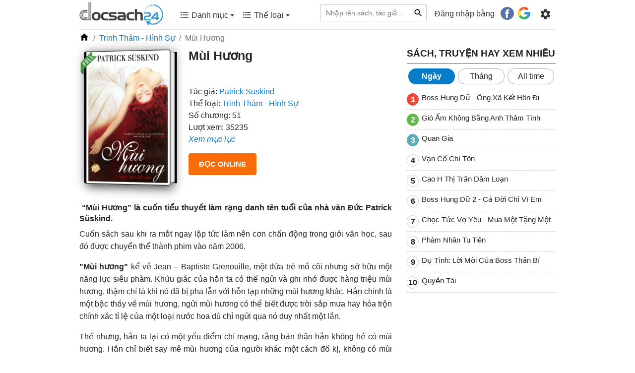

--- FILE ---
content_type: text/html; charset=UTF-8
request_url: https://docsach24.co/e-book/mui-huong-179.html
body_size: 13371
content:
<!DOCTYPE html>
<html lang="vi">
    <head>
        <meta charset="utf-8">
        <title>Mùi Hương | Docsach24</title>
        <meta name="description" content="“Mùi Hương” là cuốn tiểu thuyết làm rạng danh tên tuổi của nhà văn Đức Patrick Süskind. Cuốn sách sau khi ra mắt ngay lập tức làm nên cơn chấn động trong giới văn học, sau đó được chuyển thể thành phim vào năm 2006."/>
        <meta name="keywords" content="Mùi Hương"/>
        <meta name="copyright" content="docsach24.co">
        <meta name="author" content="docsach24.co"/>
        <meta name="robots" content="index,follow">
        <meta http-equiv="X-UA-Compatible" content="IE=edge" />
        <meta name="viewport" content="width=device-width, initial-scale=1, maximum-scale=1">
        <meta property="og:site_name" content="Đọc sách miễn phí - Sách hay online">
        <meta property="og:type" content="website"/>
        <meta property="og:url" content="http://docsach24.co/e-book/mui-huong-179.html"/>
        <meta property="og:title" content="Mùi Hương | Docsach24"/>
        <meta property="og:description" content="“Mùi Hương” là cuốn tiểu thuyết làm rạng danh tên tuổi của nhà văn Đức Patrick Süskind. Cuốn sách sau khi ra mắt ngay lập tức làm nên cơn chấn động trong giới văn học, sau đó được chuyển thể thành phim vào năm 2006."/>
        <meta property="og:image" content="https://docsach24.co/filemanager/data-images/Trinh Thám - Hình Sự/Mui-Huong.jpg"/>
        <meta name="twitter:card" content="summary"/>
        <meta name="twitter:site" content="@Đọc sách miễn phí - Sách hay online"/>
        <meta name="twitter:title" content="Mùi Hương | Docsach24"/>
        <meta name="twitter:description" content="“Mùi Hương” là cuốn tiểu thuyết làm rạng danh tên tuổi của nhà văn Đức Patrick Süskind. Cuốn sách sau khi ra mắt ngay lập tức làm nên cơn chấn động trong giới văn học, sau đó được chuyển thể thành phim vào năm 2006."/>
        <meta name="twitter:image" content="https://docsach24.co/filemanager/data-images/Trinh Thám - Hình Sự/Mui-Huong.jpg"/>
        <meta name='dmca-site-verification' content='bStRVmZOSHEwWTRQMW4zcmxPOU5Vdz090' />
        <meta name="csrf-token" content="36GHPFLDybfItAJoaMAmx9JbjufrO4gc9yQHIzBe">
        <meta name="google-site-verification" content="x5K79Ml8dYj6lpiSLyMA-0eo8PcODPcGrVaYb2A47ag" />
        <link rel="canonical" href="https://docsach24.co/e-book/mui-huong-179.html"/>
        <link rel="shortcut icon" href="https://docsach24.co/favicon.ico" /> 
        <link rel="dns-prefetch" href="//www.google-analytics.com"/>
        <link rel="dns-prefetch" href="//www.googletagmanager.com"/>
        <link rel="dns-prefetch" href="//fonts.googleapis.com"/>
        <link rel="preconnect" href="//www.googletagmanager.com"/>
        <link rel="preconnect" href="//www.google-analytics.com"/>
        <link rel="preconnect" href="//fonts.googleapis.com"/>
        <script type="application/ld+json">{ "@context" : "https://schema.org/","@type" : "Organization", "name":"docsach24.co", "url":"https://docsach24.co", "slogan": "Đọc sách miễn phí - Sách hay online", "logo": "https://docsach24.co/logo-root.svg", "email":"info.docsach24@gmail.com", "sameAs":["https://www.facebook.com/docsach24com/","https://www.instagram.com/docsach24/","https://twitter.com/Docsach24_com","https://www.pinterest.com/socialldocsach24/","https://www.linkedin.com/in/docsach24/","https://www.youtube.com/channel/UCpB61Uj8x2irMyX8xD3XrDQ"] }</script>            <script type="application/ld+json">{ "@context" : "https://schema.org/","@type" : "BreadcrumbList",
        "itemListElement":[[{"@type":"ListItem","position":1,"name":"Trang chủ","item":"https://docsach24.co/"}],
[{"@type":"ListItem","position":2,"name":"Trinh Thám - Hình Sự","item":"https://docsach24.co/the-loai/trinh-tham-hinh-su.html"}]] }</script>        <link rel="stylesheet" href="https://docsach24.co/frontend/css/style.min.css" type="text/css" media="all" />
        <script defer src="https://docsach24.co/frontend/js/jquery-3.2.1.min.js"></script>
        <script async src="https://pagead2.googlesyndication.com/pagead/js/adsbygoogle.js?client=ca-pub-1784220595078074" crossorigin="anonymous"></script>
    </head>
    <body>
        <noscript><iframe src="https://www.googletagmanager.com/ns.html?id=GTM-W78NW9W"
        height="0" width="0" style="display:none;visibility:hidden"></iframe></noscript>
        <div class="master fixed-top">
            <div class="container">
                                    <nav class="menu menu-desktop navbar navbar-expand-lg navbar-light">
                        <a href="https://docsach24.co" title="Docsach24.com" class="pt-1">
                            <img src="https://docsach24.co/logo.svg" alt="Docsach24.com" class="logo">
                        </a>
                        <button class="navbar-toggler navbar-toggler-right collapsed" type="button" data-toggle="collapse" data-target="#navb" aria-expanded="false">
                            <span class="navbar-toggler-icon"></span>
                        </button>
                        <div class="navbar-collapse collapse" id="navb">
                            <ul class="navbar-nav mr-auto pl-4 pb-2">
                                <li class="dropdown nav-item">
                                    <a class="nav-link" data-toggle="dropdown" aria-haspopup="true" aria-expanded="false" href="#"><span class="c-menu-top__text"><svg height="20" viewBox="0 0 24 24" width="20" fill="currentColor"><path d="M0 0h24v24H0V0z" fill="none"/><path d="M4 10.5c-.83 0-1.5.67-1.5 1.5s.67 1.5 1.5 1.5 1.5-.67 1.5-1.5-.67-1.5-1.5-1.5zm0-6c-.83 0-1.5.67-1.5 1.5S3.17 7.5 4 7.5 5.5 6.83 5.5 6 4.83 4.5 4 4.5zm0 12c-.83 0-1.5.68-1.5 1.5s.68 1.5 1.5 1.5 1.5-.68 1.5-1.5-.67-1.5-1.5-1.5zM7 19h14v-2H7v2zm0-6h14v-2H7v2zm0-8v2h14V5H7z"/></svg> Danh mục <span class="caret"></span></span></a>
                                    <div class="category-book dropdown-menu">
                                        <div class="row">
                                                                                            <div class="col-12 col-sm-6 mb-2"><a href="https://docsach24.co/the-loai/truyen-ngan-ngon-tinh.html" class="link-default">Truyện Ngắn - Ngôn Tình</a></div>
                                                                                            <div class="col-12 col-sm-6 mb-2"><a href="https://docsach24.co/the-loai/kiem-hiep-tien-hiep.html" class="link-default">Kiếm Hiệp - Tiên Hiệp</a></div>
                                                                                            <div class="col-12 col-sm-6 mb-2"><a href="https://docsach24.co/the-loai/tieu-thuyet-phuong-tay.html" class="link-default">Tiểu Thuyết Phương Tây</a></div>
                                                                                            <div class="col-12 col-sm-6 mb-2"><a href="https://docsach24.co/the-loai/trinh-tham-hinh-su.html" class="link-default">Trinh Thám - Hình Sự</a></div>
                                                                                            <div class="col-12 col-sm-6 mb-2"><a href="https://docsach24.co/the-loai/tam-ly-ky-nang-song.html" class="link-default">Tâm Lý - Kỹ Năng Sống</a></div>
                                                                                            <div class="col-12 col-sm-6 mb-2"><a href="https://docsach24.co/the-loai/huyen-bi-gia-tuong.html" class="link-default">Huyền bí - Giả Tưởng</a></div>
                                                                                            <div class="col-12 col-sm-6 mb-2"><a href="https://docsach24.co/the-loai/truyen-ma-truyen-kinh-di.html" class="link-default">Truyện Ma - Truyện Kinh Dị</a></div>
                                                                                            <div class="col-12 col-sm-6 mb-2"><a href="https://docsach24.co/the-loai/y-hoc-suc-khoe.html" class="link-default">Y Học - Sức Khỏe</a></div>
                                                                                            <div class="col-12 col-sm-6 mb-2"><a href="https://docsach24.co/the-loai/thieu-nhi-tuoi-moi-lon.html" class="link-default">Thiếu Nhi- Tuổi Mới Lớn</a></div>
                                                                                            <div class="col-12 col-sm-6 mb-2"><a href="https://docsach24.co/the-loai/tieu-thuyet-trung-quoc.html" class="link-default">Tiểu Thuyết Trung Quốc</a></div>
                                                                                            <div class="col-12 col-sm-6 mb-2"><a href="https://docsach24.co/the-loai/tai-lieu-hoc-tap.html" class="link-default">Tài Liệu Học Tập</a></div>
                                                                                            <div class="col-12 col-sm-6 mb-2"><a href="https://docsach24.co/the-loai/phieu-luu-mao-hiem.html" class="link-default">Phiêu Lưu - Mạo Hiểm</a></div>
                                                                                            <div class="col-12 col-sm-6 mb-2"><a href="https://docsach24.co/the-loai/kinh-te-quan-ly.html" class="link-default">Kinh Tế - Quản Lý</a></div>
                                                                                            <div class="col-12 col-sm-6 mb-2"><a href="https://docsach24.co/the-loai/co-tich-than-thoai.html" class="link-default">Cổ Tích - Thần Thoại</a></div>
                                                                                            <div class="col-12 col-sm-6 mb-2"><a href="https://docsach24.co/the-loai/lich-su-chinh-tri.html" class="link-default">Lịch Sử - Chính Trị</a></div>
                                                                                            <div class="col-12 col-sm-6 mb-2"><a href="https://docsach24.co/the-loai/triet-hoc.html" class="link-default">Triết Học</a></div>
                                                                                            <div class="col-12 col-sm-6 mb-2"><a href="https://docsach24.co/the-loai/hoi-ky-tuy-but.html" class="link-default">Hồi Ký - Tuỳ Bút</a></div>
                                                                                            <div class="col-12 col-sm-6 mb-2"><a href="https://docsach24.co/the-loai/van-hoc-viet-nam.html" class="link-default">Văn Học Việt Nam</a></div>
                                                                                            <div class="col-12 col-sm-6 mb-2"><a href="https://docsach24.co/the-loai/marketing-ban-hang.html" class="link-default">Marketing - Bán hàng</a></div>
                                                                                            <div class="col-12 col-sm-6 mb-2"><a href="https://docsach24.co/the-loai/khoa-hoc-ky-thuat.html" class="link-default">Khoa Học - Kỹ Thuật</a></div>
                                                                                            <div class="col-12 col-sm-6 mb-2"><a href="https://docsach24.co/the-loai/hoc-ngoai-ngu.html" class="link-default">Học Ngoại Ngữ</a></div>
                                                                                            <div class="col-12 col-sm-6 mb-2"><a href="https://docsach24.co/the-loai/thu-vien-phap-luat.html" class="link-default">Thư Viện Pháp Luật</a></div>
                                                                                            <div class="col-12 col-sm-6 mb-2"><a href="https://docsach24.co/the-loai/truyen-cuoi-tieu-lam.html" class="link-default">Truyện Cười - Tiếu Lâm</a></div>
                                                                                            <div class="col-12 col-sm-6 mb-2"><a href="https://docsach24.co/the-loai/van-hoa-ton-giao.html" class="link-default">Văn Hóa - Tôn Giáo</a></div>
                                                                                            <div class="col-12 col-sm-6 mb-2"><a href="https://docsach24.co/the-loai/tu-vi-phong-thuy.html" class="link-default">Tử Vi - Phong Thủy</a></div>
                                                                                            <div class="col-12 col-sm-6 mb-2"><a href="https://docsach24.co/the-loai/the-thao-nghe-thuat.html" class="link-default">Thể Thao - Nghệ Thuật</a></div>
                                                                                            <div class="col-12 col-sm-6 mb-2"><a href="https://docsach24.co/the-loai/cong-nghe-thong-tin.html" class="link-default">Công Nghệ Thông Tin</a></div>
                                                                                    </div>
                                    </div>
                                </li>
                                <li class="dropdown nav-item">
                                    <a class="nav-link" data-toggle="dropdown" aria-haspopup="true" aria-expanded="false" href="#"><span class="c-menu-top__text"><svg height="20" viewBox="0 0 24 24" width="20" fill="currentColor"><path d="M0 0h24v24H0V0z" fill="none"/><path d="M4 10.5c-.83 0-1.5.67-1.5 1.5s.67 1.5 1.5 1.5 1.5-.67 1.5-1.5-.67-1.5-1.5-1.5zm0-6c-.83 0-1.5.67-1.5 1.5S3.17 7.5 4 7.5 5.5 6.83 5.5 6 4.83 4.5 4 4.5zm0 12c-.83 0-1.5.68-1.5 1.5s.68 1.5 1.5 1.5 1.5-.68 1.5-1.5-.67-1.5-1.5-1.5zM7 19h14v-2H7v2zm0-6h14v-2H7v2zm0-8v2h14V5H7z"/></svg> Thể loại <span class="caret"></span></span></a>
                                    <div class="category-book dropdown-menu">
                                        <div class="row">
                                                                                            <div class="col-12 col-sm-6 mb-2"><a href="https://docsach24.co/the-loai/hien-dai.html" class="link-default"> Hiện đại</a></div>
                                                                                            <div class="col-12 col-sm-6 mb-2"><a href="https://docsach24.co/the-loai/sung.html" class="link-default"> Sủng</a></div>
                                                                                            <div class="col-12 col-sm-6 mb-2"><a href="https://docsach24.co/the-loai/xuyen-khong.html" class="link-default"> Xuyên không</a></div>
                                                                                            <div class="col-12 col-sm-6 mb-2"><a href="https://docsach24.co/the-loai/co-dai-ngon-tinh.html" class="link-default"> Cổ đại Ngôn tình</a></div>
                                                                                            <div class="col-12 col-sm-6 mb-2"><a href="https://docsach24.co/the-loai/he-happy-ending.html" class="link-default"> HE - Happy Ending</a></div>
                                                                                            <div class="col-12 col-sm-6 mb-2"><a href="https://docsach24.co/the-loai/tong-tai.html" class="link-default"> Tổng tài</a></div>
                                                                                            <div class="col-12 col-sm-6 mb-2"><a href="https://docsach24.co/the-loai/nguoc-tam.html" class="link-default"> Ngược tâm</a></div>
                                                                                            <div class="col-12 col-sm-6 mb-2"><a href="https://docsach24.co/the-loai/sac.html" class="link-default"> Sắc</a></div>
                                                                                            <div class="col-12 col-sm-6 mb-2"><a href="https://docsach24.co/the-loai/do-thi-tinh-duyen.html" class="link-default"> Đô thị tình duyên</a></div>
                                                                                            <div class="col-12 col-sm-6 mb-2"><a href="https://docsach24.co/the-loai/trong-sinh-ngon-tinh.html" class="link-default"> Trọng sinh ngôn tình</a></div>
                                                                                            <div class="col-12 col-sm-6 mb-2"><a href="https://docsach24.co/the-loai/nu-cuong.html" class="link-default"> Nữ cường</a></div>
                                                                                            <div class="col-12 col-sm-6 mb-2"><a href="https://docsach24.co/the-loai/cung-dau.html" class="link-default"> Cung đấu</a></div>
                                                                                            <div class="col-12 col-sm-6 mb-2"><a href="https://docsach24.co/the-loai/hai-huoc.html" class="link-default"> Hài hước</a></div>
                                                                                            <div class="col-12 col-sm-6 mb-2"><a href="https://docsach24.co/the-loai/di-gioi-ngon-tinh.html" class="link-default"> Dị giới ngôn tình</a></div>
                                                                                            <div class="col-12 col-sm-6 mb-2"><a href="https://docsach24.co/the-loai/dam-my.html" class="link-default"> Đam Mỹ</a></div>
                                                                                            <div class="col-12 col-sm-6 mb-2"><a href="https://docsach24.co/the-loai/huyen-huyen.html" class="link-default"> Huyền huyễn</a></div>
                                                                                            <div class="col-12 col-sm-6 mb-2"><a href="https://docsach24.co/the-loai/thanh-mai-truc-maoan-gia.html" class="link-default"> Thanh mai trúc mã/Oan gia</a></div>
                                                                                            <div class="col-12 col-sm-6 mb-2"><a href="https://docsach24.co/the-loai/hao-mon-the-gia.html" class="link-default"> Hào môn thế gia</a></div>
                                                                                            <div class="col-12 col-sm-6 mb-2"><a href="https://docsach24.co/the-loai/di-gioi.html" class="link-default"> Dị giới</a></div>
                                                                                            <div class="col-12 col-sm-6 mb-2"><a href="https://docsach24.co/the-loai/vong-du.html" class="link-default"> Võng du</a></div>
                                                                                            <div class="col-12 col-sm-6 mb-2"><a href="https://docsach24.co/the-loai/co-dai.html" class="link-default"> Cổ đại</a></div>
                                                                                            <div class="col-12 col-sm-6 mb-2"><a href="https://docsach24.co/the-loai/di-nang.html" class="link-default"> Dị năng</a></div>
                                                                                            <div class="col-12 col-sm-6 mb-2"><a href="https://docsach24.co/the-loai/hac-banghac-dao.html" class="link-default"> Hắc bang/hắc đạo</a></div>
                                                                                            <div class="col-12 col-sm-6 mb-2"><a href="https://docsach24.co/the-loai/thanh-xuan-vuon-truong.html" class="link-default"> Thanh xuân vườn trường</a></div>
                                                                                            <div class="col-12 col-sm-6 mb-2"><a href="https://docsach24.co/the-loai/trong-sinh.html" class="link-default"> Trọng sinh</a></div>
                                                                                            <div class="col-12 col-sm-6 mb-2"><a href="https://docsach24.co/the-loai/bach-hop.html" class="link-default"> Bách hợp</a></div>
                                                                                            <div class="col-12 col-sm-6 mb-2"><a href="https://docsach24.co/the-loai/tu-tien.html" class="link-default"> Tu tiên</a></div>
                                                                                            <div class="col-12 col-sm-6 mb-2"><a href="https://docsach24.co/the-loai/thuong-truong.html" class="link-default"> Thương trường</a></div>
                                                                                            <div class="col-12 col-sm-6 mb-2"><a href="https://docsach24.co/the-loai/quan-nhan.html" class="link-default"> Quân nhân</a></div>
                                                                                            <div class="col-12 col-sm-6 mb-2"><a href="https://docsach24.co/the-loai/sach-ngoai-van.html" class="link-default"> Sách ngoại văn</a></div>
                                                                                    </div>
                                    </div>
                                </li>
                            </ul>
                            <ul class="navbar-nav">
                                <li class="nav-item mr-3">
                                    <form action="https://docsach24.co" method="GET">
                                        <div class="searchbar">
                                            <input class="search_input" type="text" placeholder="Nhập tên sách, tác giả..." name="q" value="">
                                             
                                                <input type="text" name="type_search" value="book" class="d-none">
                                                                                        <button type="submit" class="link-default-button search_icon"><svg height="20" viewBox="0 0 24 24" width="20"><path d="M0 0h24v24H0z" fill="none"/><path d="M15.5 14h-.79l-.28-.27C15.41 12.59 16 11.11 16 9.5 16 5.91 13.09 3 9.5 3S3 5.91 3 9.5 5.91 16 9.5 16c1.61 0 3.09-.59 4.23-1.57l.27.28v.79l5 4.99L20.49 19l-4.99-5zm-6 0C7.01 14 5 11.99 5 9.5S7.01 5 9.5 5 14 7.01 14 9.5 11.99 14 9.5 14z"/></svg></button>
                                        </div>
                                    </form>
                                </li>
                                                                    <li class="nav-item">
                                        <span class="login-social">Đăng nhập bằng</span> &nbsp;  <a href="https://docsach24.co/auth/redirect/facebook" class="fb btn mr-1"><svg height="20pt" width="20pt" viewBox="0 0 112.196 112.196" style="enable-background:new 0 0 112.196 112.196;" xml:space="preserve"><circle style="fill:#3B5998;" cx="56.098" cy="56.098" r="56.098"></circle><path style="fill:#FFFFFF;" d="M70.201,58.294h-10.01v36.672H45.025V58.294h-7.213V45.406h7.213v-8.34c0-5.964,2.833-15.303,15.301-15.303L71.56,21.81v12.51h-8.151c-1.337,0-3.217,0.668-3.217,3.513v7.585h11.334L70.201,58.294z"></path></svg></a>
                                        <a href="https://docsach24.co/auth/redirect/google" class="google btn"><svg height="19pt" width="19pt" viewBox="0 0 512 512" style="enable-background:new 0 0 512 512;" xml:space="preserve"><path style="fill:#167EE6;" d="M492.668,211.489l-208.84-0.01c-9.222,0-16.697,7.474-16.697,16.696v66.715c0,9.22,7.475,16.696,16.696,16.696h117.606c-12.878,33.421-36.914,61.41-67.58,79.194L384,477.589c80.442-46.523,128-128.152,128-219.53c0-13.011-0.959-22.312-2.877-32.785C507.665,217.317,500.757,211.489,492.668,211.489z"/><path style="fill:#12B347;" d="M256,411.826c-57.554,0-107.798-31.446-134.783-77.979l-86.806,50.034C78.586,460.443,161.34,512,256,512c46.437,0,90.254-12.503,128-34.292v-0.119l-50.147-86.81C310.915,404.083,284.371,411.826,256,411.826z"/><path style="fill:#0F993E;" d="M384,477.708v-0.119l-50.147-86.81c-22.938,13.303-49.48,21.047-77.853,21.047V512C302.437,512,346.256,499.497,384,477.708z"/><path style="fill:#FFD500;" d="M100.174,256c0-28.369,7.742-54.91,21.043-77.847l-86.806-50.034C12.502,165.746,0,209.444,0,256s12.502,90.254,34.411,127.881l86.806-50.034C107.916,310.91,100.174,284.369,100.174,256z"/><path style="fill:#FF4B26;" d="M256,100.174c37.531,0,72.005,13.336,98.932,35.519c6.643,5.472,16.298,5.077,22.383-1.008l47.27-47.27c6.904-6.904,6.412-18.205-0.963-24.603C378.507,23.673,319.807,0,256,0C161.34,0,78.586,51.557,34.411,128.119l86.806,50.034C148.202,131.62,198.446,100.174,256,100.174z"/><path style="fill:#D93F21;" d="M354.932,135.693c6.643,5.472,16.299,5.077,22.383-1.008l47.27-47.27c6.903-6.904,6.411-18.205-0.963-24.603C378.507,23.672,319.807,0,256,0v100.174C293.53,100.174,328.005,113.51,354.932,135.693z"/></svg></a>
                                    </li>
                                                                <li class="nav-item pt-1 g-tab-setting" id="navbarNavDropdown">
                                    <ul>
                                        <li class="dropdown">
                                            <form>
                                                <a class="menu-setting nav-link" href="#" data-toggle="dropdown" aria-haspopup="true" aria-expanded="false">
                                                    <svg enable-background="new 0 0 24 24" height="25" viewBox="0 0 24 24" width="25" fill="currentColor"><path d="M0,0h24v24H0V0z" fill="none"/><path d="M19.14,12.94c0.04-0.3,0.06-0.61,0.06-0.94c0-0.32-0.02-0.64-0.07-0.94l2.03-1.58c0.18-0.14,0.23-0.41,0.12-0.61 l-1.92-3.32c-0.12-0.22-0.37-0.29-0.59-0.22l-2.39,0.96c-0.5-0.38-1.03-0.7-1.62-0.94L14.4,2.81c-0.04-0.24-0.24-0.41-0.48-0.41 h-3.84c-0.24,0-0.43,0.17-0.47,0.41L9.25,5.35C8.66,5.59,8.12,5.92,7.63,6.29L5.24,5.33c-0.22-0.08-0.47,0-0.59,0.22L2.74,8.87 C2.62,9.08,2.66,9.34,2.86,9.48l2.03,1.58C4.84,11.36,4.8,11.69,4.8,12s0.02,0.64,0.07,0.94l-2.03,1.58 c-0.18,0.14-0.23,0.41-0.12,0.61l1.92,3.32c0.12,0.22,0.37,0.29,0.59,0.22l2.39-0.96c0.5,0.38,1.03,0.7,1.62,0.94l0.36,2.54 c0.05,0.24,0.24,0.41,0.48,0.41h3.84c0.24,0,0.44-0.17,0.47-0.41l0.36-2.54c0.59-0.24,1.13-0.56,1.62-0.94l2.39,0.96 c0.22,0.08,0.47,0,0.59-0.22l1.92-3.32c0.12-0.22,0.07-0.47-0.12-0.61L19.14,12.94z M12,15.6c-1.98,0-3.6-1.62-3.6-3.6 s1.62-3.6,3.6-3.6s3.6,1.62,3.6,3.6S13.98,15.6,12,15.6z"/></svg>
                                                </a>
                                                <div class="dropdown-menu dropdown-menu-right clearfix">
                                                    <ul id="tabs" class="nav nav-tabs" role="tablist">
                                                        <li class="nav-item">
                                                            <a id="tab-A" href="#pane-A" class="nav-link active" data-toggle="tab" role="tab">Sách đang đọc</a>
                                                        </li>
                                                    </ul>
                                                    <div id="content" class="tab-content" role="tablist">
                                                        <div id="pane-A" class="tab-pane fade show active" role="tabpanel" aria-labelledby="tab-A">
                                                            <div class="scrollbar" >
                                                                                                                                    <div class="text-center mb-2">
                                                                        <div class="txt-alert-login">Đăng nhập để dùng các tính năng: lưu sách đang đọc, lưu vị trí đọc và noted nội dung yêu thích.</div>
                                                                <div>
                                                                    <a href="https://docsach24.co/auth/redirect/facebook" class="mr-3"><svg height="30pt" width="30pt" viewBox="0 0 112.196 112.196" style="enable-background:new 0 0 112.196 112.196;" xml:space="preserve"><circle style="fill:#3B5998;" cx="56.098" cy="56.098" r="56.098"></circle><path style="fill:#FFFFFF;" d="M70.201,58.294h-10.01v36.672H45.025V58.294h-7.213V45.406h7.213v-8.34c0-5.964,2.833-15.303,15.301-15.303L71.56,21.81v12.51h-8.151c-1.337,0-3.217,0.668-3.217,3.513v7.585h11.334L70.201,58.294z"></path></svg></a> 
                                                                    <a href="https://docsach24.co/auth/redirect/google" class=""><svg height="28pt" width="28pt" viewBox="0 0 512 512" style="enable-background:new 0 0 512 512;" xml:space="preserve"><path style="fill:#167EE6;" d="M492.668,211.489l-208.84-0.01c-9.222,0-16.697,7.474-16.697,16.696v66.715c0,9.22,7.475,16.696,16.696,16.696h117.606c-12.878,33.421-36.914,61.41-67.58,79.194L384,477.589c80.442-46.523,128-128.152,128-219.53c0-13.011-0.959-22.312-2.877-32.785C507.665,217.317,500.757,211.489,492.668,211.489z"/><path style="fill:#12B347;" d="M256,411.826c-57.554,0-107.798-31.446-134.783-77.979l-86.806,50.034C78.586,460.443,161.34,512,256,512c46.437,0,90.254-12.503,128-34.292v-0.119l-50.147-86.81C310.915,404.083,284.371,411.826,256,411.826z"/><path style="fill:#0F993E;" d="M384,477.708v-0.119l-50.147-86.81c-22.938,13.303-49.48,21.047-77.853,21.047V512C302.437,512,346.256,499.497,384,477.708z"/><path style="fill:#FFD500;" d="M100.174,256c0-28.369,7.742-54.91,21.043-77.847l-86.806-50.034C12.502,165.746,0,209.444,0,256s12.502,90.254,34.411,127.881l86.806-50.034C107.916,310.91,100.174,284.369,100.174,256z"/><path style="fill:#FF4B26;" d="M256,100.174c37.531,0,72.005,13.336,98.932,35.519c6.643,5.472,16.298,5.077,22.383-1.008l47.27-47.27c6.904-6.904,6.412-18.205-0.963-24.603C378.507,23.673,319.807,0,256,0C161.34,0,78.586,51.557,34.411,128.119l86.806,50.034C148.202,131.62,198.446,100.174,256,100.174z"/><path style="fill:#D93F21;" d="M354.932,135.693c6.643,5.472,16.299,5.077,22.383-1.008l47.27-47.27c6.903-6.904,6.411-18.205-0.963-24.603C378.507,23.672,319.807,0,256,0v100.174C293.53,100.174,328.005,113.51,354.932,135.693z"/></svg></a>
                                                                </div>
                                                                    </div>
                                                                                                                            </div>
                                                        </div>
                                                    </div>
                                                </div>
                                            </form>
                                        </li>
                                    </ul>
                                </li>
                            </ul>
                        </div>
                    </nav>
                                <hr class="hr-desktop">
            </div>
        </div>
        <div id="box-content" class="container">
            <div id="fb-root"></div>
<script>
    setTimeout(function() {
        var s = document.createElement("script");
        s.type = "text/javascript";
        s.src = "https://connect.facebook.net/vi_VN/sdk.js#xfbml=1&version=v14.0&appId=283550410349729&autoLogAppEvents=1";
        $("body").append(s);
    }, 1500);
</script>
<div class="detail-post">
    <div class="row">
        <div class="col-12">
            <ol class="breadcrumb">
                <li class="breadcrumb-item"><a href="https://docsach24.co"><svg height="20" viewBox="0 0 24 24" width="20"><path d="M0 0h24v24H0z" fill="none"/><path d="M10 20v-6h4v6h5v-8h3L12 3 2 12h3v8z"/></svg></a></li>
                <li class="breadcrumb-item"><a href="https://docsach24.co/the-loai/trinh-tham-hinh-su.html" title="Trinh Thám - Hình Sự">Trinh Thám - Hình Sự</a></li>
                <li class="breadcrumb-item active">Mùi Hương</li>
            </ol>
        </div>
        <div class="col-12 col-xl-8">
            <div class="row introduce csstransforms3d"> 
                <div class="offset-3 col-6  offset-md-0 col-md-4 text-center">
                    <div class="books">
                        <div class="book">
                            <span class="full-label"></span>
                                                        <img src="https://docsach24.co/filemanager/data-images/Trinh Thám - Hình Sự/Mui-Huong.jpg" alt="Mùi Hương" class="img-thumbnail w-100">
                        </div>
                    </div>
                </div>
                <div class="col-12 col-md-8">
                    <h1 class="text-xs-center">Mùi Hương</h1>
                    <div class="fb-like" data-href="https://docsach24.co/e-book/mui-huong-179.html" data-width="" data-layout="button_count" data-action="like" data-size="large" data-share="true"></div>
                    <div class="author">
                        <span>Tác giả: </span> <a href="https://docsach24.co/tac-gia/patrick-suskind-141.html" title="Patrick Süskind">Patrick Süskind</a>
                    </div>
                    <div class="cat">
                        <span>Thể loại: </span> 
                                                    <a href="https://docsach24.co/the-loai/trinh-tham-hinh-su.html" title="Trinh Thám - Hình Sự">Trinh Thám - Hình Sự</a>                                            </div>
                                            <div class="total-chapter">
                            <span>Số chương: </span> 51
                        </div>
                                        <div class="view">
                        <span>Lượt xem: </span> 35235
                    </div>
                                            <div>
                            <a id="viewchapterlink" href="" title="Xem mục lục"><i>Xem mục lục</i></a>
                        </div>
                                        <div>
                        <button type="button" class="btn btn-color-web mt-3 read-online">Đọc online</button>
                    </div>
                </div>
            </div>
            <div class="description">
                <h3><span style="font-size: 12pt;">&nbsp;&ldquo;M&ugrave;i Hương&rdquo; l&agrave; cuốn tiểu thuyết l&agrave;m rạng danh t&ecirc;n tuổi của nh&agrave; văn Đức Patrick S&uuml;skind. </span></h3>
<p>Cuốn s&aacute;ch sau khi ra mắt ngay lập tức l&agrave;m n&ecirc;n cơn chấn động trong giới văn học, sau đ&oacute; được chuyển thể th&agrave;nh phim v&agrave;o năm 2006.</p>
<p><strong>"M&ugrave;i hương"</strong> kể về Jean &ndash; Baptiste Grenouille, một đứa trẻ mồ c&ocirc;i nhưng sở hữu một năng lực si&ecirc;u ph&agrave;m. Khứu gi&aacute;c của hắn ta c&oacute; thể ngửi v&agrave; ghi nhớ được h&agrave;ng triệu m&ugrave;i hương, thậm ch&iacute; l&agrave; khi n&oacute; đ&atilde; bị pha lẫn với hỗn tạp những m&ugrave;i hương kh&aacute;c. Hắn ch&iacute;nh l&agrave; một bậc thầy về m&ugrave;i hương, ngửi m&ugrave;i hương c&oacute; thể biết được trời sắp mưa hay h&ograve;a trộn ch&iacute;nh x&aacute;c tỉ lệ của một loại nước hoa d&ugrave; chỉ ngửi qua n&oacute; duy nhất một lần.</p>
<p>Thế nhưng, hắn ta lại c&oacute; một yếu điểm ch&iacute; mạng, rằng bản th&acirc;n hắn kh&ocirc;ng hề c&oacute; m&ugrave;i hương. Hắn chỉ biết say m&ecirc; m&ugrave;i hương của người kh&aacute;c một c&aacute;ch đố kị, kh&ocirc;ng c&oacute; m&ugrave;i hương, hắn cảm thấy m&igrave;nh như một c&aacute;i x&aacute;c kh&ocirc;ng hồn. Đến cả những đồ vật b&eacute; nhỏ cũng c&oacute; m&ugrave;i hương, thế nhưng ri&ecirc;ng hắn lại kh&ocirc;ng.</p>
<p>Với tuổi thơ l&agrave; một đứa trẻ mồ c&ocirc;i, bị mọi người xa l&aacute;nh, chẳng ai muốn nhận nu&ocirc;i hắn cả, nếu c&oacute; th&igrave; cũng v&igrave; họ t&igrave;m thấy một ch&uacute;t lợi &iacute;ch m&agrave; n&oacute; mang lại. Hắn hiểu, mọi người kh&ocirc;ng xem hắn l&agrave; đồng loại m&agrave; như một thứ g&igrave; đ&oacute; rất gh&ecirc; tởm , qu&aacute;i dị. V&igrave; vậy, hắn khao kh&aacute;t c&oacute; một m&ugrave;i hương để mọi người phải say m&ecirc;, ch&uacute; &yacute; đến hắn. Hắn học c&aacute;ch điều chế cho m&igrave;nh một m&ugrave;i hương, thế nhưng, hắn vẫn lu&ocirc;n mong muốn một ng&agrave;y m&igrave;nh sở hữu được một thứ m&ugrave;i hương &ldquo;vĩnh cửu&rdquo;.</p>
<p>V&agrave; hắn ph&aacute;t hiện, m&ugrave;i hương đ&oacute; c&oacute; thể t&igrave;m thấy từ cơ thể của c&aacute;c trinh nữ. Sự th&egrave;m kh&aacute;t đ&oacute; đ&atilde; đẩy hắn v&agrave;o một tội &aacute;c qu&aacute; sức tưởng tượng của con người&hellip;</p>
<p>&nbsp;</p>
            </div>
                        <hr>
            <div  id="viewchapter" class="list-chapter">
                                    <h2>Mục lục sách</h2>
                    <ul class="list">
                         
                                                    <li><a href="https://docsach24.co/doc-sach/mui-huong/chuong-1-9505.html" title="Chương 1">Chương 1</a></li>
                                                                                <li><a href="https://docsach24.co/doc-sach/mui-huong/chuong-2-9506.html" title="Chương 2">Chương 2</a></li>
                                                                                <li><a href="https://docsach24.co/doc-sach/mui-huong/chuong-3-9507.html" title="Chương 3">Chương 3</a></li>
                                                                                <li><a href="https://docsach24.co/doc-sach/mui-huong/chuong-4-9508.html" title="Chương 4">Chương 4</a></li>
                                                                                <li><a href="https://docsach24.co/doc-sach/mui-huong/chuong-5-9509.html" title="Chương 5">Chương 5</a></li>
                                                                                <li><a href="https://docsach24.co/doc-sach/mui-huong/chuong-6-9510.html" title="Chương 6">Chương 6</a></li>
                                                                                <li><a href="https://docsach24.co/doc-sach/mui-huong/chuong-7-9511.html" title="Chương 7">Chương 7</a></li>
                                                                                <li><a href="https://docsach24.co/doc-sach/mui-huong/chuong-8-9512.html" title="Chương 8">Chương 8</a></li>
                                                                                <li><a href="https://docsach24.co/doc-sach/mui-huong/chuong-9-9513.html" title="Chương 9">Chương 9</a></li>
                                                                                <li><a href="https://docsach24.co/doc-sach/mui-huong/chuong-10-9515.html" title="Chương 10">Chương 10</a></li>
                                                                                <li><a href="https://docsach24.co/doc-sach/mui-huong/chuong-11-9516.html" title="Chương 11">Chương 11</a></li>
                                                                                <li><a href="https://docsach24.co/doc-sach/mui-huong/chuong-12-9517.html" title="Chương 12">Chương 12</a></li>
                                                                                <li><a href="https://docsach24.co/doc-sach/mui-huong/chuong-13-9518.html" title="Chương 13">Chương 13</a></li>
                                                                                <li><a href="https://docsach24.co/doc-sach/mui-huong/chuong-14-9519.html" title="Chương 14">Chương 14</a></li>
                                                                                <li><a href="https://docsach24.co/doc-sach/mui-huong/chuong-15-9520.html" title="Chương 15">Chương 15</a></li>
                                                                                <li><a href="https://docsach24.co/doc-sach/mui-huong/chuong-16-9521.html" title="Chương 16">Chương 16</a></li>
                                                                                <li><a href="https://docsach24.co/doc-sach/mui-huong/chuong-17-9522.html" title="Chương 17">Chương 17</a></li>
                                                                                <li><a href="https://docsach24.co/doc-sach/mui-huong/chuong-18-9523.html" title="Chương 18">Chương 18</a></li>
                                                                                <li><a href="https://docsach24.co/doc-sach/mui-huong/chuong-19-9524.html" title="Chương 19">Chương 19</a></li>
                                                                                <li><a href="https://docsach24.co/doc-sach/mui-huong/chuong-20-9525.html" title="Chương 20">Chương 20</a></li>
                                                                                <li><a href="https://docsach24.co/doc-sach/mui-huong/chuong-21-9526.html" title="Chương 21">Chương 21</a></li>
                                                                                <li><a href="https://docsach24.co/doc-sach/mui-huong/chuong-22-9527.html" title="Chương 22">Chương 22</a></li>
                                                                                <li><a href="https://docsach24.co/doc-sach/mui-huong/chuong-23-9528.html" title="Chương 23">Chương 23</a></li>
                                                                                <li><a href="https://docsach24.co/doc-sach/mui-huong/chuong-24-9529.html" title="Chương 24">Chương 24</a></li>
                                                                                <li><a href="https://docsach24.co/doc-sach/mui-huong/chuong-25-9530.html" title="Chương 25">Chương 25</a></li>
                                                                        </ul>
                    <div class="b-page">
                        <nav>
        <ul class="pagination">
            
                            <li class="page-item disabled" aria-disabled="true" aria-label="&laquo; Trước">
                    <span class="page-link" aria-hidden="true">&lsaquo;</span>
                </li>
            
            
                            
                
                
                                                                                        <li class="page-item active" aria-current="page"><span class="page-link">1</span></li>
                                                                                                <li class="page-item"><a class="page-link" href="https://docsach24.co/e-book/mui-huong-179.html?page=2">2</a></li>
                                                                                                <li class="page-item"><a class="page-link" href="https://docsach24.co/e-book/mui-huong-179.html?page=3">3</a></li>
                                                                        
            
                            <li class="page-item">
                    <a class="page-link" href="https://docsach24.co/e-book/mui-huong-179.html?page=2" rel="next" aria-label="Sau &raquo;">&rsaquo;</a>
                </li>
                    </ul>
    </nav>

                    </div>
                            </div>

                            <div class="list-post-other">
                    <h3>SÁCH CÙNG CHUYÊN MỤC</h3>
                    <div class="row">
                                                    <div class="col-6 col-sm-3 col-xl-3 form-group line-height-default">
                                <a href="https://docsach24.co/e-book/doi-tong-thong-k-thu-tu-4409.html" title="ĐỜI TỔNG THỐNG K. THỨ TƯ">
                                    <span class="full-label"></span>
                                                                        <img src="/" data-src="https://docsach24.co/filemanager/data-images/trinh-tham-hinh-su/doi-tong-thong-k-thu-tu.jpg" alt="ĐỜI TỔNG THỐNG K. THỨ TƯ" class="lazy img-thumbnail w-100">
                                </a>
                                <h4 class="title-book">
                                    <a href="https://docsach24.co/e-book/doi-tong-thong-k-thu-tu-4409.html" title="ĐỜI TỔNG THỐNG K. THỨ TƯ" class="link-default">ĐỜI TỔNG THỐNG K. THỨ TƯ</a>
                                </h4>
                            </div>
                                                    <div class="col-6 col-sm-3 col-xl-3 form-group line-height-default">
                                <a href="https://docsach24.co/e-book/chi-di-huyen-nghi-he-liet-tuong-tu-mon-10220.html" title="Chí Dị Huyền Nghi Hệ Liệt: Tương Tư Môn">
                                    <span class="full-label"></span>
                                                                        <img src="/" data-src="https://docsach24.co/filemanager/data-images/trinh-tham-hinh-su/chi-di-huyen-nghi-he-liet-tuong-tu-mon.jpg" alt="Chí Dị Huyền Nghi Hệ Liệt: Tương Tư Môn" class="lazy img-thumbnail w-100">
                                </a>
                                <h4 class="title-book">
                                    <a href="https://docsach24.co/e-book/chi-di-huyen-nghi-he-liet-tuong-tu-mon-10220.html" title="Chí Dị Huyền Nghi Hệ Liệt: Tương Tư Môn" class="link-default">Chí Dị Huyền Nghi Hệ Liệt: Tương Tư Môn</a>
                                </h4>
                            </div>
                                                    <div class="col-6 col-sm-3 col-xl-3 form-group line-height-default">
                                <a href="https://docsach24.co/e-book/dia-do-di-cot-1889.html" title="Địa Đồ Di Cốt">
                                    <span class="full-label"></span>
                                                                        <img src="/" data-src="https://docsach24.co/filemanager/data-images/Trinh Thám - Hình Sự/dia-do-di-cot.jpg" alt="Địa Đồ Di Cốt" class="lazy img-thumbnail w-100">
                                </a>
                                <h4 class="title-book">
                                    <a href="https://docsach24.co/e-book/dia-do-di-cot-1889.html" title="Địa Đồ Di Cốt" class="link-default">Địa Đồ Di Cốt</a>
                                </h4>
                            </div>
                                                    <div class="col-6 col-sm-3 col-xl-3 form-group line-height-default">
                                <a href="https://docsach24.co/e-book/vu-bi-an-con-ran-hat-lam-ram-876.html" title="Vụ Bí Ẩn: Con Rắn Hát Lầm Rầm">
                                    <span class="full-label"></span>
                                                                        <img src="/" data-src="https://docsach24.co/filemanager/data-images/Trinh Thám - Hình Sự/vu-bi-an-con-ran-hat-lam-ram.jpg" alt="Vụ Bí Ẩn: Con Rắn Hát Lầm Rầm" class="lazy img-thumbnail w-100">
                                </a>
                                <h4 class="title-book">
                                    <a href="https://docsach24.co/e-book/vu-bi-an-con-ran-hat-lam-ram-876.html" title="Vụ Bí Ẩn: Con Rắn Hát Lầm Rầm" class="link-default">Vụ Bí Ẩn: Con Rắn Hát Lầm Rầm</a>
                                </h4>
                            </div>
                                            </div>
                </div>
                        <div class="fb-comments pb-3" data-href="https://docsach24.co/e-book/mui-huong-179.html" data-width="100%" data-numposts="5"></div>     
        </div>
        <div class="col-12 col-xl-4">
            <div class="sticky-top">
                <div class="nav flex-column">
                                        <div class="list-top special">
                        <div class="title-list">
    <h3 title="Sách, truyện hay xem nhiều">Sách, truyện hay xem nhiều</h3>
</div>
<div class="nav top-nav clearfix"  id="nav-tab" role="tablist">
    <a class="active link-default" id="nav-home-tab" data-toggle="tab" href="#nav-home" role="tab" aria-controls="nav-home" aria-selected="true">Ngày</a>
    <a class="link-default" id="nav-profile-tab" data-toggle="tab" href="#nav-profile" role="tab" aria-controls="nav-profile" aria-selected="false">Tháng</a>
    <a class="link-default" id="nav-contact-tab" data-toggle="tab" href="#nav-contact" role="tab" aria-controls="nav-contact" aria-selected="false">All time</a>
</div>
<div class="tab-content" id="nav-tabContent">
    <div class="tab-pane fade show active" id="nav-home" role="tabpanel" aria-labelledby="nav-home-tab">
                    <div class="vertical-align top-item clearfix">
                <div class="top-num top-1 clearfix">1</div>
                <div class="s-title clearfix">
                    <h3><a href="https://docsach24.co/e-book/boss-hung-du-ong-xa-ket-hon-di-423.html" class="link-default">Boss Hung Dữ - Ông Xã Kết Hôn Đi</a></h3>
                </div>
            </div>
                    <div class="vertical-align top-item clearfix">
                <div class="top-num top-2 clearfix">2</div>
                <div class="s-title clearfix">
                    <h3><a href="https://docsach24.co/e-book/Truyen-gio-am-khong-bang-anh-tham-tinh-10288.html" class="link-default">Gió Ấm Không Bằng Anh Thâm Tình</a></h3>
                </div>
            </div>
                    <div class="vertical-align top-item clearfix">
                <div class="top-num top-3 clearfix">3</div>
                <div class="s-title clearfix">
                    <h3><a href="https://docsach24.co/e-book/quan-gia-2217.html" class="link-default">Quan Gia</a></h3>
                </div>
            </div>
                    <div class="vertical-align top-item clearfix">
                <div class="top-num top-4 clearfix">4</div>
                <div class="s-title clearfix">
                    <h3><a href="https://docsach24.co/e-book/van-co-chi-ton-1307.html" class="link-default">Vạn Cổ Chí Tôn</a></h3>
                </div>
            </div>
                    <div class="vertical-align top-item clearfix">
                <div class="top-num top-5 clearfix">5</div>
                <div class="s-title clearfix">
                    <h3><a href="https://docsach24.co/e-book/cao-h-thi-tran-dam-loan-10857.html" class="link-default"> Cao H Thị Trấn Dâm Loạn</a></h3>
                </div>
            </div>
                    <div class="vertical-align top-item clearfix">
                <div class="top-num top-6 clearfix">6</div>
                <div class="s-title clearfix">
                    <h3><a href="https://docsach24.co/e-book/boss-hung-du-2-ca-doi-chi-vi-em-1982.html" class="link-default">Boss Hung Dữ 2 - Cả Đời Chỉ Vì Em</a></h3>
                </div>
            </div>
                    <div class="vertical-align top-item clearfix">
                <div class="top-num top-7 clearfix">7</div>
                <div class="s-title clearfix">
                    <h3><a href="https://docsach24.co/e-book/Truyen-choc-tuc-vo-yeu-mua-mot-tang-mot-10280.html" class="link-default">Chọc Tức Vợ Yêu - Mua Một Tặng Một</a></h3>
                </div>
            </div>
                    <div class="vertical-align top-item clearfix">
                <div class="top-num top-8 clearfix">8</div>
                <div class="s-title clearfix">
                    <h3><a href="https://docsach24.co/e-book/pham-nhan-tu-tien-946.html" class="link-default">Phàm Nhân Tu Tiên</a></h3>
                </div>
            </div>
                    <div class="vertical-align top-item clearfix">
                <div class="top-num top-9 clearfix">9</div>
                <div class="s-title clearfix">
                    <h3><a href="https://docsach24.co/e-book/du-tinh-loi-moi-cua-boss-than-bi-1818.html" class="link-default">Dụ Tình: Lời Mời Của Boss Thần Bí</a></h3>
                </div>
            </div>
                    <div class="vertical-align top-item clearfix">
                <div class="top-num top-10 clearfix">10</div>
                <div class="s-title clearfix">
                    <h3><a href="https://docsach24.co/e-book/quyen-tai-1742.html" class="link-default">Quyền Tài</a></h3>
                </div>
            </div>
            </div>
    <div class="tab-pane fade" id="nav-profile" role="tabpanel" aria-labelledby="nav-profile-tab">
                    <div class="vertical-align top-item clearfix">
                <div class="top-num top-1 clearfix">1</div>
                <div class="s-title clearfix">
                    <h3><a href="https://docsach24.co/e-book/boss-hung-du-ong-xa-ket-hon-di-423.html" class="link-default">Boss Hung Dữ - Ông Xã Kết Hôn Đi</a></h3>
                </div>
            </div>
                    <div class="vertical-align top-item clearfix">
                <div class="top-num top-2 clearfix">2</div>
                <div class="s-title clearfix">
                    <h3><a href="https://docsach24.co/e-book/Truyen-gio-am-khong-bang-anh-tham-tinh-10288.html" class="link-default">Gió Ấm Không Bằng Anh Thâm Tình</a></h3>
                </div>
            </div>
                    <div class="vertical-align top-item clearfix">
                <div class="top-num top-3 clearfix">3</div>
                <div class="s-title clearfix">
                    <h3><a href="https://docsach24.co/e-book/quan-gia-2217.html" class="link-default">Quan Gia</a></h3>
                </div>
            </div>
                    <div class="vertical-align top-item clearfix">
                <div class="top-num top-4 clearfix">4</div>
                <div class="s-title clearfix">
                    <h3><a href="https://docsach24.co/e-book/van-co-chi-ton-1307.html" class="link-default">Vạn Cổ Chí Tôn</a></h3>
                </div>
            </div>
                    <div class="vertical-align top-item clearfix">
                <div class="top-num top-5 clearfix">5</div>
                <div class="s-title clearfix">
                    <h3><a href="https://docsach24.co/e-book/cao-h-thi-tran-dam-loan-10857.html" class="link-default"> Cao H Thị Trấn Dâm Loạn</a></h3>
                </div>
            </div>
                    <div class="vertical-align top-item clearfix">
                <div class="top-num top-6 clearfix">6</div>
                <div class="s-title clearfix">
                    <h3><a href="https://docsach24.co/e-book/boss-hung-du-2-ca-doi-chi-vi-em-1982.html" class="link-default">Boss Hung Dữ 2 - Cả Đời Chỉ Vì Em</a></h3>
                </div>
            </div>
                    <div class="vertical-align top-item clearfix">
                <div class="top-num top-7 clearfix">7</div>
                <div class="s-title clearfix">
                    <h3><a href="https://docsach24.co/e-book/Truyen-choc-tuc-vo-yeu-mua-mot-tang-mot-10280.html" class="link-default">Chọc Tức Vợ Yêu - Mua Một Tặng Một</a></h3>
                </div>
            </div>
                    <div class="vertical-align top-item clearfix">
                <div class="top-num top-8 clearfix">8</div>
                <div class="s-title clearfix">
                    <h3><a href="https://docsach24.co/e-book/pham-nhan-tu-tien-946.html" class="link-default">Phàm Nhân Tu Tiên</a></h3>
                </div>
            </div>
                    <div class="vertical-align top-item clearfix">
                <div class="top-num top-9 clearfix">9</div>
                <div class="s-title clearfix">
                    <h3><a href="https://docsach24.co/e-book/du-tinh-loi-moi-cua-boss-than-bi-1818.html" class="link-default">Dụ Tình: Lời Mời Của Boss Thần Bí</a></h3>
                </div>
            </div>
                    <div class="vertical-align top-item clearfix">
                <div class="top-num top-10 clearfix">10</div>
                <div class="s-title clearfix">
                    <h3><a href="https://docsach24.co/e-book/quyen-tai-1742.html" class="link-default">Quyền Tài</a></h3>
                </div>
            </div>
            </div>
    <div class="tab-pane fade" id="nav-contact" role="tabpanel" aria-labelledby="nav-contact-tab">
                    <div class="vertical-align top-item clearfix">
                <div class="top-num top-1 clearfix">1</div>
                <div class="s-title clearfix">
                    <h3><a href="https://docsach24.co/e-book/Truyen-choc-tuc-vo-yeu-mua-mot-tang-mot-10280.html" class="link-default">Chọc Tức Vợ Yêu - Mua Một Tặng Một</a></h3>
                </div>
            </div>
                    <div class="vertical-align top-item clearfix">
                <div class="top-num top-2 clearfix">2</div>
                <div class="s-title clearfix">
                    <h3><a href="https://docsach24.co/e-book/boss-hung-du-ong-xa-ket-hon-di-423.html" class="link-default">Boss Hung Dữ - Ông Xã Kết Hôn Đi</a></h3>
                </div>
            </div>
                    <div class="vertical-align top-item clearfix">
                <div class="top-num top-3 clearfix">3</div>
                <div class="s-title clearfix">
                    <h3><a href="https://docsach24.co/e-book/van-co-chi-ton-1307.html" class="link-default">Vạn Cổ Chí Tôn</a></h3>
                </div>
            </div>
                    <div class="vertical-align top-item clearfix">
                <div class="top-num top-4 clearfix">4</div>
                <div class="s-title clearfix">
                    <h3><a href="https://docsach24.co/e-book/pham-nhan-tu-tien-946.html" class="link-default">Phàm Nhân Tu Tiên</a></h3>
                </div>
            </div>
                    <div class="vertical-align top-item clearfix">
                <div class="top-num top-5 clearfix">5</div>
                <div class="s-title clearfix">
                    <h3><a href="https://docsach24.co/e-book/tu-dien-thuoc-biet-duoc-va-cach-su-dung-1796.html" class="link-default">Từ Điển Thuốc Biệt Dược Và Cách Sử Dụng</a></h3>
                </div>
            </div>
                    <div class="vertical-align top-item clearfix">
                <div class="top-num top-6 clearfix">6</div>
                <div class="s-title clearfix">
                    <h3><a href="https://docsach24.co/e-book/Truyen-nang-dau-cuc-pham-10287.html" class="link-default">Nàng Dâu Cực Phẩm</a></h3>
                </div>
            </div>
                    <div class="vertical-align top-item clearfix">
                <div class="top-num top-7 clearfix">7</div>
                <div class="s-title clearfix">
                    <h3><a href="https://docsach24.co/e-book/the-gioi-hoan-my-1175.html" class="link-default">Thế Giới Hoàn Mỹ</a></h3>
                </div>
            </div>
                    <div class="vertical-align top-item clearfix">
                <div class="top-num top-8 clearfix">8</div>
                <div class="s-title clearfix">
                    <h3><a href="https://docsach24.co/e-book/dau-pha-thuong-khung-1293.html" class="link-default">Đấu Phá Thương Khung</a></h3>
                </div>
            </div>
                    <div class="vertical-align top-item clearfix">
                <div class="top-num top-9 clearfix">9</div>
                <div class="s-title clearfix">
                    <h3><a href="https://docsach24.co/e-book/de-ba-1524.html" class="link-default">Đế Bá</a></h3>
                </div>
            </div>
                    <div class="vertical-align top-item clearfix">
                <div class="top-num top-10 clearfix">10</div>
                <div class="s-title clearfix">
                    <h3><a href="https://docsach24.co/e-book/Truyen-xin-chao-nguoi-thua-ke-10290.html" class="link-default">Xin Chào, Người Thừa Kế</a></h3>
                </div>
            </div>
            </div>
</div>

                    </div>
                </div>
            </div>
        </div>
    </div>
</div>
<script type="application/ld+json">{ "@context" : "https://schema.org/","@type": "Book",
    "bookFormat": "http://schema.org/EBook",
    "name": "Mùi Hương",
    "genre": "Trinh Thám - Hình Sự",
    "url": "https://docsach24.co/e-book/mui-huong-179.html",
    "author": {
      "@type": "Person",
      "name": "Patrick Süskind",
      "url": "https://docsach24.co/tac-gia/patrick-suskind-141.html"
    },
    "image": "https://docsach24.co/filemanager/data-images/Trinh Thám - Hình Sự/Mui-Huong.jpg",
    "datePublished": "2020-07-20T20:06:43+07:00",
    "dateModified": "2020-07-20T20:06:43+07:00",
    "inLanguage": "vi-VN",
    "publisher": {
        "@type": "Organization",
        "name": "Docsach24",
        "url": "https://docsach24.co",
        "logo": {
            "@type": "ImageObject",
            "url": "https://docsach24.co/bg-docsach24.jpg"
        }
    },
    "about": {
      "@type": "Thing",
      "alternateName": "Mô tả cuốn Mùi Hương",
      "description": " “Mùi Hương” là cuốn tiểu thuyết làm rạng danh tên tuổi của nhà văn Đức Patrick Süskind. 
Cuốn sách sau khi ra mắt ngay lập tức làm nên cơn chấn động trong giới văn học, sau đó được chuyển thể thành phim vào năm 2006.
Mùi hương kể về Jean – Baptiste Grenouille, một đứa trẻ mồ côi nhưng sở hữu một năng lực siêu phàm. Khứu giác của hắn ta có thể ngửi và ghi nhớ được hàng triệu mùi hương, thậm chí là khi nó đã bị pha lẫn với hỗn tạp những mùi hương khác. Hắn chính là một bậc thầy về mùi hương, ngửi mùi hương có thể biết được trời sắp mưa hay hòa trộn chính xác tỉ lệ của một loại nước hoa dù chỉ ngửi qua nó duy nhất một lần.
Thế nhưng, hắn ta lại có một yếu điểm chí mạng, rằng bản thân hắn không hề có mùi hương. Hắn chỉ biết say mê mùi hương của người khác một cách đố kị, không có mùi hương, hắn cảm thấy mình như một cái xác không hồn. Đến cả những đồ vật bé nhỏ cũng có mùi hương, thế nhưng riêng hắn lại không.
Với tuổi thơ là một đứa trẻ mồ côi, bị mọi người xa lánh, chẳng ai muốn nhận nuôi hắn cả, nếu có thì cũng vì họ tìm thấy một chút lợi ích mà nó mang lại. Hắn hiểu, mọi người không xem hắn là đồng loại mà như một thứ gì đó rất ghê tởm , quái dị. Vì vậy, hắn khao khát có một mùi hương để mọi người phải say mê, chú ý đến hắn. Hắn học cách điều chế cho mình một mùi hương, thế nhưng, hắn vẫn luôn mong muốn một ngày mình sở hữu được một thứ mùi hương “vĩnh cửu”.
Và hắn phát hiện, mùi hương đó có thể tìm thấy từ cơ thể của các trinh nữ. Sự thèm khát đó đã đẩy hắn vào một tội ác quá sức tưởng tượng của con người…
 "
    } }</script><script>
window.addEventListener('DOMContentLoaded', function() {
        (function($) {
        function goToByScroll(id){
            id = id.replace("link", "");
            $('html,body').animate({
                scrollTop: $("#"+id).offset().top - 75},
                'slow');
        }

        $("#viewchapterlink").click(function(e) { 
            e.preventDefault(); 
            goToByScroll($(this).attr("id"));           
        });

        
        function readOnline() {
            $.ajax({
                method: "GET",
                url: 'https://docsach24.co/read-online',
                data: { post_id: "179", slug : "mui-huong", _token : $('meta[name="csrf-token"]').attr('content')},
                dataType: 'json',
                beforeSend: function() {
                    $(".ajax_waiting").addClass("loading");
                },
                success: function (response) {
                    if(response.status == 200){
                        location.href = response.url;
                    }
                },
                error: function (data) {
                    
                }
            });
        }

        $(".read-online").click(function(){
                             
                                            location.href = $('ul.list li a').attr('href');
                                                        });
    })(jQuery);
});
</script>
        </div>
        <footer class="c-footer-bottom mt-4">
    <div class="container">
        <div class="row">
            <div class="col-12 col-lg-6">
                <h3 class="pb-1">Giới thiệu</h3>
                <div class="dmca">
                    <div class="pb-2">Docsach24 tổng hợp và sửa lỗi chính tả các tác phẩm sách, truyện hiện có trên mạng Internet. Chúng tôi không sở hữu hay chịu trách nhiệm bất kỳ thông tin nào trên web này. Nếu làm ảnh hưởng đến cá nhân hay tổ chức nào, khi được yêu cầu, chúng tôi sẽ xem xét và gỡ bỏ ngay lập tức.</div>
                    <div class="pb-2">Bản quyền sách, truyện thuộc về Tác giả & Nhà xuất bản. Docsach24 khuyến khích các bạn nếu có khả năng hãy mua sách, truyện để ủng hộ Tác giả và Nhà xuất bản.</div>
                    <a rel="license" href="http://creativecommons.org/licenses/by/4.0/"><img alt="Creative Commons License" style="border-width:0;width: 88px;height:31px;" src="/" data-src="https://i.creativecommons.org/l/by/4.0/88x31.png" class="lazy"/></a><br />Website hoạt động dưới Giấy phép truy cập mở <a rel="license"  class="link-default" href="http://creativecommons.org/licenses/by/4.0/">Creative Commons Attribution 4.0 International License</a>.
                </div>
            </div>
            <div class="col-12 col-lg-3 mt-3 mt-lg-0">
                <h3 class="pb-1">Trang</h3>
                <div class="item">
                    <ul>
                        <li class="pb-2"><a href="https://docsach24.co/trang/gioi-thieu.html" title="Giới thiệu">Giới thiệu</a></li>
                        <li class="pb-2"><a href="https://docsach24.co/trang/chinh-sach-quyen-rieng-tu.html" title="Chính sách quyền riêng tư">Chính sách quyền riêng tư</a></li>
                        <li class="pb-2"><a href="https://docsach24.co/the-loai/tat-ca-sach-truyen.html" title="Sách, truyện mới cập nhật">Sách, truyện mới cập nhật</a></li>
                        <li class="pb-2"><a href="https://docsach24.co/the-loai/sach-truyen-hay-nen-doc.html" title="Sách, truyện hay nên đọc">Sách, truyện hay nên đọc</a></li>
                        <li class="pb-2"><a href="https://docsach24.co/the-loai/sach-truyen-xem-nhieu.html" title="Sách, truyện hay xem nhiều">Sách, truyện hay xem nhiều</a></li>
                        <li class="pb-2"><a href="https://docsach24.co/danh-muc-bai-viet/blog.html" title="Review sách, truyện hay">Review sách, truyện hay</a></li>
                        <li class="pb-2"><a href="https://docsach24.co/lien-he.html" title="Liên hệ">Liên hệ</a></li>
                    </ul>
                </div>
            </div>
            <div class="col-12 col-lg-3 mt-3 mt-lg-0">
                <h3 class="pb-1">Bài viết mới</h3>
                <div class="item">
                                            <ul>
                                                            <li class="pb-2"><a href="https://docsach24.co/bai-viet/list-truyen-trong-sinh-tuyen-chon-hay-nhat-287.html" title="List truyện trọng sinh tuyển chọn hay nhất">List truyện trọng sinh tuyển chọn hay nhất</a></li>
                                                            <li class="pb-2"><a href="https://docsach24.co/bai-viet/cha-giau-cha-ngheo-286.html" title="Cha giàu cha nghèo">Cha giàu cha nghèo</a></li>
                                                            <li class="pb-2"><a href="https://docsach24.co/bai-viet/list-truyen-co-dai-hay-nhat-285.html" title="List Truyện Cổ Đại Hay Nhất">List Truyện Cổ Đại Hay Nhất</a></li>
                                                            <li class="pb-2"><a href="https://docsach24.co/bai-viet/top-trang-web-doc-sach-doc-truyen-hay-online-mien-phi-284.html" title="Top Trang Web Đọc Sách, Đọc Truyện Hay Online Miễn Phí">Top Trang Web Đọc Sách, Đọc Truyện Hay Online Miễn Phí</a></li>
                                                    </ul>
                                    </div>
            </div>
            <div class="col-12 pb-2 text-center">
                <hr>
                <div class="float-left c-copyright">
                    <a href="//www.dmca.com/Protection/Status.aspx?ID=0f9a85ff-1228-4fe8-84c8-1431e61f28e7" title="DMCA.com Protection Status" class="dmca-badge"> 
                        <img src="/" data-src="https://images.dmca.com/Badges/dmca_protected_sml_120m.png?ID=0f9a85ff-1228-4fe8-84c8-1431e61f28e7" alt="DMCA.com Protection Status" class="lazy"/>
                    </a>  
                    <script defer src="https://images.dmca.com/Badges/DMCABadgeHelper.min.js"> </script> © 2019 docsach24.co
                </div>
                <div class="float-right item pt-2 pt-lg-0">
                    <a href="https://www.facebook.com/docsach24com/" class="fb pt-0 pb-0 pr-1" title="Fanpage Facebook Docsach24" target="_blank"><img src="/" data-src="https://docsach24.co/frontend/images/facebook.svg" alt="Fanpage Facebook Docsach24" class="lazy"/></a>
                    <a href="https://www.instagram.com/docsach24/" class="instagram pt-0 pb-0 pr-1" title="Instagram Docsach24" target="_blank"><img src="/" data-src="https://docsach24.co/frontend/images/instagram.svg" alt="Instagram Docsach24" class="lazy"/></a>
                    <a href="https://www.pinterest.com/socialldocsach24/" class="pinterest pt-0 pb-0 pr-1" title="Pinterest" target="_blank"><img src="/" data-src="https://docsach24.co/frontend/images/pinterest.svg" alt="Pinterest Docsach24" class="lazy"/></a>
                    <a href="https://www.linkedin.com/in/docsach24/" class="linkedin pt-0 pb-0 pr-1" title="Linkedin Docsach24" target="_blank"><img src="/" data-src="https://docsach24.co/frontend/images/linkedin.svg" alt="Linkedin Docsach24" class="lazy"/></a>
                    <a href="https://www.youtube.com/channel/UCpB61Uj8x2irMyX8xD3XrDQ" class="youtube pt-0 pb-0" title="Kênh Youtube Docsach24" target="_blank"><img src="/" data-src="https://docsach24.co/frontend/images/youtube.svg" alt="Kênh Youtube Docsach24" class="lazy"/></a>
                </div>
            </div>
        </div>
    </div>
</footer>
<script>(function(w,d,s,l,i){w[l]=w[l]||[];w[l].push({'gtm.start':
    new Date().getTime(),event:'gtm.js'});var f=d.getElementsByTagName(s)[0],
    j=d.createElement(s),dl=l!='dataLayer'?'&l='+l:'';j.async=true;j.src=
    'https://www.googletagmanager.com/gtm.js?id='+i+dl;f.parentNode.insertBefore(j,f);
    })(window,document,'script','dataLayer','GTM-W78NW9W');</script>
<script async src="https://www.googletagmanager.com/gtag/js?id=G-XNLHDMPV1V"></script>
<script>
  window.dataLayer = window.dataLayer || [];
  function gtag(){dataLayer.push(arguments);}
  gtag('js', new Date());

  gtag('config', 'G-XNLHDMPV1V');
</script><div id="snackbar"></div><div class="ajax_waiting"></div><div class="search-box__backdrop js-close-search"></div>
<div class="modal fade" id="alertAdBlockModal"> <div class="modal-dialog modal-dialog-centered" role="document"> <div class="modal-content"> <div class="modal-header d-block"> <button type="button" class="close float-right" data-dismiss="modal" aria-label="Close"> <span aria-hidden="true">&times;</span> </button> <h6 class="font-weight modal-title text-center" id="alertAdBlockModalLabel">BẠN ĐANG BẬT CHẶN QUẢNG CÁO!</h6> </div> <div class="modal-body"> <div class="alert alert-danger" role="alert"> Quý khách vui lòng bỏ chặn quảng cáo với web docsach24 trên trình duyệt và tải lại trang. Vui lòng xem quảng cáo để ủng hộ team duy trì web và đăng truyện nhiều hơn. <p class="font-weight pt-2">Xin chân thành cảm ơn!</p> </div> </div> </div> </div></div>
<script>document.addEventListener("DOMContentLoaded",function(){var e,t,n;function o(){n&&clearTimeout(n),n=setTimeout(function(){var n=window.pageYOffset;e.forEach(function(e){e.offsetTop<window.innerHeight+n&&(e.src=e.dataset.src,e.classList.remove("lazy"))}),0==e.length&&(document.removeEventListener("scroll",o),window.removeEventListener("resize",o),window.removeEventListener("orientationChange",o))},20)}"IntersectionObserver"in window?(e=document.querySelectorAll(".lazy"),t=new IntersectionObserver(function(e,n){e.forEach(function(e){e.isIntersecting&&((e=e.target).src=e.dataset.src,e.classList.remove("lazy"),t.unobserve(e))})}),e.forEach(function(e){t.observe(e)})):(e=document.querySelectorAll(".lazy"),document.addEventListener("scroll",o),window.addEventListener("resize",o),window.addEventListener("orientationChange",o))});</script>        <script defer src="https://docsach24.co/frontend/js/main.js"></script>
            <script defer src="https://static.cloudflareinsights.com/beacon.min.js/vcd15cbe7772f49c399c6a5babf22c1241717689176015" integrity="sha512-ZpsOmlRQV6y907TI0dKBHq9Md29nnaEIPlkf84rnaERnq6zvWvPUqr2ft8M1aS28oN72PdrCzSjY4U6VaAw1EQ==" data-cf-beacon='{"version":"2024.11.0","token":"9ab4602b161d43b78540fcfbb47a6bc4","r":1,"server_timing":{"name":{"cfCacheStatus":true,"cfEdge":true,"cfExtPri":true,"cfL4":true,"cfOrigin":true,"cfSpeedBrain":true},"location_startswith":null}}' crossorigin="anonymous"></script>
</body>
</html>

--- FILE ---
content_type: text/html; charset=utf-8
request_url: https://www.google.com/recaptcha/api2/aframe
body_size: 135
content:
<!DOCTYPE HTML><html><head><meta http-equiv="content-type" content="text/html; charset=UTF-8"></head><body><script nonce="zIEK2Ket5LhYsAf0Oqss_w">/** Anti-fraud and anti-abuse applications only. See google.com/recaptcha */ try{var clients={'sodar':'https://pagead2.googlesyndication.com/pagead/sodar?'};window.addEventListener("message",function(a){try{if(a.source===window.parent){var b=JSON.parse(a.data);var c=clients[b['id']];if(c){var d=document.createElement('img');d.src=c+b['params']+'&rc='+(localStorage.getItem("rc::a")?sessionStorage.getItem("rc::b"):"");window.document.body.appendChild(d);sessionStorage.setItem("rc::e",parseInt(sessionStorage.getItem("rc::e")||0)+1);localStorage.setItem("rc::h",'1770026195239');}}}catch(b){}});window.parent.postMessage("_grecaptcha_ready", "*");}catch(b){}</script></body></html>